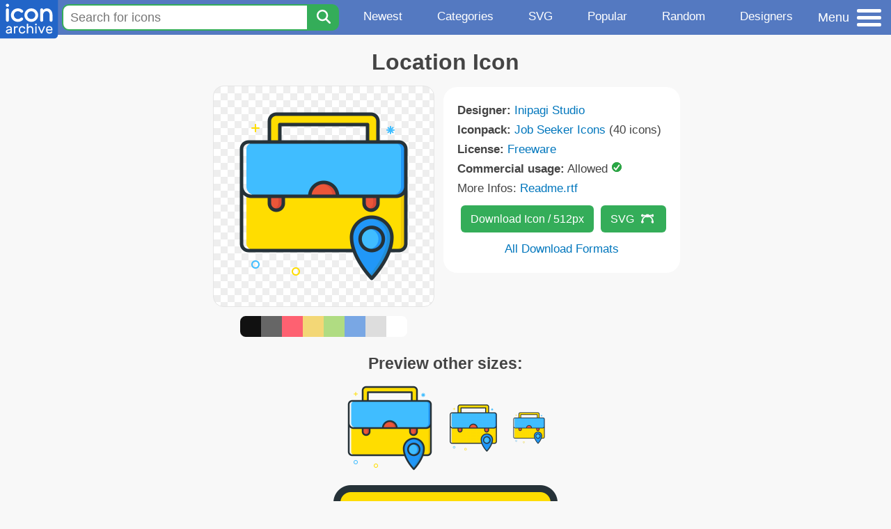

--- FILE ---
content_type: image/svg+xml
request_url: https://static.iconarchive.com/static/images/green-check.svg
body_size: 1562
content:
<?xml version="1.0" encoding="UTF-8" standalone="no"?>
<svg
   width="100%"
   height="100%"
   viewBox="0 0 500 500"
   version="1.1"
   style="fill-rule:evenodd;clip-rule:evenodd;stroke-linejoin:round;stroke-miterlimit:1.5;"
   id="svg154"
   sodipodi:docname="green-check.svg"
   inkscape:version="1.2.2 (732a01da63, 2022-12-09)"
   xmlns:inkscape="http://www.inkscape.org/namespaces/inkscape"
   xmlns:sodipodi="http://sodipodi.sourceforge.net/DTD/sodipodi-0.dtd"
   xmlns="http://www.w3.org/2000/svg"
   xmlns:svg="http://www.w3.org/2000/svg">
  <sodipodi:namedview
     id="namedview156"
     pagecolor="#ffffff"
     bordercolor="#111111"
     borderopacity="1"
     inkscape:showpageshadow="0"
     inkscape:pageopacity="0"
     inkscape:pagecheckerboard="1"
     inkscape:deskcolor="#d1d1d1"
     showgrid="false"
     inkscape:zoom="1.612"
     inkscape:cx="247.20844"
     inkscape:cy="250"
     inkscape:window-width="1920"
     inkscape:window-height="1009"
     inkscape:window-x="-8"
     inkscape:window-y="-8"
     inkscape:window-maximized="1"
     inkscape:current-layer="svg154" />
  <g
     id="Vektorhaken">
    <g
       transform="matrix(7.12318,0,0,7.12318,-54.9693,-44.7996)"
       id="g131"
       style="display:none">
      <circle
         cx="42.813999"
         cy="41.386002"
         r="33.613998"
         style="fill:#28a745;fill-opacity:1"
         id="circle129" />
    </g>
    <g
       transform="matrix(1,0,0,1,-87.2884,-39.9106)"
       id="g135">
      <circle
         cx="337.288"
         cy="289.911"
         r="213.312"
         style="fill:url(#_Linear1);"
         id="circle133" />
    </g>
    <g
       transform="matrix(1,0,0,1,-87.2884,-39.9106)"
       id="g139">
      <circle
         cx="337.288"
         cy="289.911"
         r="213.312"
         style="fill:url(#_Linear2);"
         id="circle137" />
    </g>
    <g
       transform="matrix(1.03627,0,0,1.19201,-13.5302,-39.1808)"
       id="g143">
      <path
         d="M129.519,253.726C200.829,327.434 219.093,337.822 219.093,337.822L373.079,154.771"
         style="fill:none;stroke:rgb(241,252,241);stroke-width:67.15px;"
         id="path141" />
    </g>
  </g>
  <defs
     id="defs152">
    <linearGradient
       id="_Linear1"
       x1="0"
       y1="0"
       x2="1"
       y2="0"
       gradientUnits="userSpaceOnUse"
       gradientTransform="matrix(163.299,182.776,-182.776,163.299,232.305,159.74)">
      <stop
         offset="0"
         style="stop-color:rgb(111,238,111);stop-opacity:1"
         id="stop146" />
    </linearGradient>
    <linearGradient
       id="_Linear2"
       x1="0"
       y1="0"
       x2="1"
       y2="0"
       gradientUnits="userSpaceOnUse"
       gradientTransform="matrix(-185.372,-256.373,256.373,-185.372,444.91,387.388)">
      <stop
         offset="0"
         style="stop-color:rgb(34,97,34);stop-opacity:1"
         id="stop149" />
    </linearGradient>
  </defs>
  <path
     style="fill:#28a745;fill-opacity:1;stroke-width:0.620347"
     d="m 233.25062,462.37253 c -18.80359,-1.80195 -32.82005,-4.58711 -48.22029,-9.58171 C 151.93939,442.05879 124.14519,425.04147 99.544808,400.45132 68.360457,369.27993 48.198309,330.82823 40.31742,287.49739 36.134411,264.49829 36.155786,235.39772 40.372733,212.19244 51.31829,151.96052 87.690284,99.30023 140.3587,67.430227 c 26.20233,-15.855202 56.48641,-25.970808 87.6526,-29.27806 11.08961,-1.176793 32.83152,-1.182791 43.86255,-0.0121 49.35706,5.238123 93.48936,26.314086 128.58068,61.405403 30.29902,30.29902 50.33437,67.69161 58.54051,109.25593 2.94162,14.89939 3.4329,20.79535 3.4329,41.1986 0,20.42372 -0.49908,26.39816 -3.44151,41.1986 -18.41852,92.64505 -95.9049,162.44449 -189.75566,170.93121 -6.48003,0.58597 -30.69373,0.74932 -35.98015,0.24272 z m -12.46468,-59.48157 c 4.93573,-1.16344 10.03407,-3.83972 14.11441,-7.4091 1.77128,-1.54947 8.49826,-10.0676 15.53534,-19.67185 6.82625,-9.31647 43.32081,-59.205 81.09903,-110.86338 l 68.68768,-93.92435 -2.37547,-2.33077 c -21.01534,-20.61989 -51.42905,-49.47331 -51.77374,-49.11763 -0.24696,0.25484 -31.06184,42.33679 -68.47751,93.51545 -37.41567,51.17866 -68.23278,93.12847 -68.48246,93.22181 -0.90421,0.33799 -34.51857,-37.28757 -54.33655,-60.82049 -4.77667,-5.67209 -8.82578,-10.32776 -8.99801,-10.34594 -0.38602,-0.0408 -49.86106,55.00046 -50.123845,55.763 -0.317729,0.92197 31.473975,37.84571 52.881095,61.41752 5.43854,5.98849 16.32564,17.32004 24.19354,25.18122 14.00984,13.99784 22.30167,21.05648 27.40016,23.32511 6.74949,3.00325 13.70867,3.69707 20.65633,2.0594 z"
     id="path2550" />
</svg>
